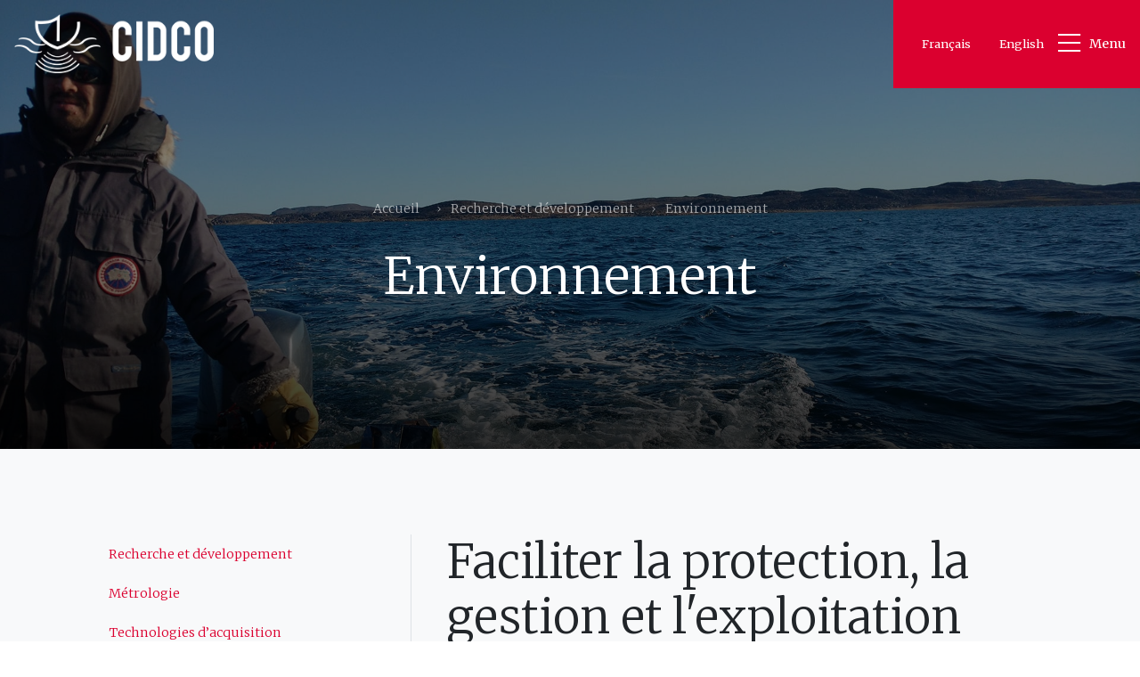

--- FILE ---
content_type: text/html; charset=UTF-8
request_url: https://www.cidco.ca/index.php/recherche-et-developpement/environnement
body_size: 8324
content:
<!DOCTYPE html>
<html lang="fr" dir="ltr" prefix="content: http://purl.org/rss/1.0/modules/content/  dc: http://purl.org/dc/terms/  foaf: http://xmlns.com/foaf/0.1/  og: http://ogp.me/ns#  rdfs: http://www.w3.org/2000/01/rdf-schema#  schema: http://schema.org/  sioc: http://rdfs.org/sioc/ns#  sioct: http://rdfs.org/sioc/types#  skos: http://www.w3.org/2004/02/skos/core#  xsd: http://www.w3.org/2001/XMLSchema# ">
    <head>
        <meta charset="utf-8" />
<script async src="https://www.googletagmanager.com/gtag/js?id=G-GSMXS52V0K"></script>
<script>window.dataLayer = window.dataLayer || [];function gtag(){dataLayer.push(arguments)};gtag("js", new Date());gtag("set", "developer_id.dMDhkMT", true);window.dataLayer = window.dataLayer || [];
function gtag(){dataLayer.push(arguments);}
gtag('js', new Date());gtag("config", "G-GSMXS52V0K", {"groups":"default","page_placeholder":"PLACEHOLDER_page_location"});</script>
<meta name="description" content="Le CIDCO cherche à développer de nouvelles méthodes d’acquisition et d’analyse pour aider à la gestion environnementale. Ces résultats d&#039;analyse facilitent la protection, la gestion et l&#039;exploitation durable des ressources maritime." />
<meta name="icbm" content="48.4490735,-68.5352567" />
<meta name="geo.placename" content="Rimouski" />
<meta name="geo.position" content="48.4490735,-68.5352567" />
<meta name="geo.region" content="CA-QC" />
<meta name="robots" content="index, follow" />
<link rel="canonical" href="https://www.cidco.ca/index.php/recherche-et-developpement/environnement" />
<meta property="og:site_name" content="CIDCO" />
<meta property="og:type" content="place" />
<meta property="og:url" content="https://www.cidco.ca/index.php/recherche-et-developpement/environnement" />
<meta property="og:title" content="Environnement" />
<meta property="og:description" content="Le CIDCO cherche à développer de nouvelles méthodes d’acquisition et d’analyse pour aider à la gestion environnementale. Ces résultats d&#039;analyse facilitent la protection, la gestion et l&#039;exploitation durable des ressources maritime." />
<meta property="og:image" content="https://www.cidco.ca/og.jpg" />
<meta property="og:image:type" content="image/jpeg" />
<meta property="og:image:width" content="1200" />
<meta property="og:image:height" content="630" />
<meta property="og:image:alt" content="CIDCO" />
<meta property="place:location:longitude" content="-68.5352567" />
<meta property="place:location:latitude" content="48.4490735" />
<meta property="og:street_address" content="115 Rue Saint Germain O local 1" />
<meta property="og:locality" content="Rimouski" />
<meta property="og:region" content="Québec" />
<meta property="og:postal_code" content="G5L 4B6" />
<meta property="og:country_name" content="Canada" />
<meta property="og:email" content="info@cidco.ca" />
<meta property="og:phone_number" content="418 725-1732" />
<meta property="og:locale" content="fr_CA" />
<meta property="og:locale:alternate" content="en_CA" />
<meta name="Generator" content="Drupal 9 (https://www.drupal.org)" />
<meta name="MobileOptimized" content="width" />
<meta name="HandheldFriendly" content="true" />
<meta name="viewport" content="width=device-width, initial-scale=1, shrink-to-fit=no" />
<meta http-equiv="x-ua-compatible" content="ie=edge" />
<link rel="icon" href="/sites/default/files/favicon.png" type="image/png" />
<link rel="alternate" hreflang="fr" href="https://www.cidco.ca/index.php/recherche-et-developpement/environnement" />
<link rel="alternate" hreflang="en" href="https://www.cidco.ca/index.php/en/research-center/environnement" />

        <title>Environnement | CIDCO</title>
        <link rel="stylesheet" media="all" href="/sites/default/files/css/css_ODAOpMeD9XRiMlntRG6qfTsWJJ5q9FlbkTNM35mOlss.css" />
<link rel="stylesheet" media="all" href="/sites/default/files/css/css_zi2fJW-fTZejChP5_yWj0djgF1ngBKHVxkonFDnwxvs.css" />
<link rel="stylesheet" media="all" href="//stackpath.bootstrapcdn.com/bootstrap/4.1.1/css/bootstrap.min.css" />
<link rel="stylesheet" media="all" href="/sites/default/files/css/css_xX5ImcUcEaVwIs0E8_M3ps5gksSQU1q4HbR4hkTRM-k.css" />
<link rel="stylesheet" media="print" href="/sites/default/files/css/css_Y4H_4BqmgyCtG7E7YdseTs2qvy9C34c51kBamDdgark.css" />

        
        <link href="https://fonts.googleapis.com/css?family=Merriweather:300,400,700" rel="stylesheet">
        <link href="https://fonts.googleapis.com/css?family=Nunito" rel="stylesheet">
        <link href="https://unpkg.com/aos@2.3.1/dist/aos.css" rel="stylesheet">
    </head>
    <body class="layout-one-sidebar layout-sidebar-first page-node-220 path-node node--type-page-de-texte">
        <a href="#main-content" class="visually-hidden focusable skip-link">
            Aller au contenu principal
        </a>
        
          <div class="dialog-off-canvas-main-canvas" data-off-canvas-main-canvas>
    <div id="page-wrapper">
    <div id="page">

        <header id="header" class="header" role="banner" aria-label="Entête du site">
            <nav class="navbar navbar-expand-lg p-0 fixed-top">
            <div class="d-flex align-items-center align-self-stretch justify-content-between w-100">
                <a href="/" title="CIDCO" class="d-block p-3 logo"><img src="/themes/cidco/css/img/logo_cidco.png" alt="CIDCO" /></a>
                <div class="menu bg-primary p-3">
                                              <section class="region region-secondary-menu">
    <div class="language-switcher-language-url block block-language block-language-blocklanguage-interface" id="block-languageswitcher" role="navigation">
  
    
      <div class="content">
      

  <nav region="secondary_menu" class="nav links-inline"><span hreflang="fr" data-drupal-link-system-path="node/220" class="fr nav-link is-active"><a href="/index.php/recherche-et-developpement/environnement" class="language-link is-active" hreflang="fr" data-drupal-link-system-path="node/220">Français</a></span><span hreflang="en" data-drupal-link-system-path="node/220" class="en nav-link"><a href="/index.php/en/research-center/environnement" class="language-link" hreflang="en" data-drupal-link-system-path="node/220">English</a></span></nav>

    </div>
  </div>

  </section>

                                        <button  class="btn btn-transparent btn-menu" data-toggle="modal" data-target="#modalMenu">
                        <i class="fal fa-bars fa-2x"></i> Menu
                    </button>
                </div>
            </div>
        </nav>
    </header>
        <div id="main-wrapper" class="layout-main-wrapper clearfix">
                            <div id="main" class="container-fluid bg-light">
                    
                    <div class="row row-offcanvas row-offcanvas-left clearfix">
                        <main class="main-content col p-0" id="content" role="main">
                            <section class="section">
                                <a id="main-content" tabindex="-1"></a>
                                  <div data-drupal-messages-fallback class="hidden"></div>


<article data-history-node-id="220" role="article" about="/index.php/recherche-et-developpement/environnement" class="node node--type-page-de-texte node--view-mode-full clearfix">
    <header class="entete-basic-page paroller" data-paroller-factor="0.6" data-paroller-factor-xs="0.6" style="background-image:url(/sites/default/files/2019-11/IMG_20170923_092809525-min_4.jpg)">
        <div class="degrade h-100">
            <div class="d-flex align-items-center justify-content-center pb-5"> 
                <div class="container-fluid">
                    <div class="row">
                        <div class="col-12">
                            <div class="text-center">
                                <div class="block block-system block-system-breadcrumb-block">
  
    
      <div class="content">
      

  <nav role="navigation" aria-label="breadcrumb">
    <ol class="breadcrumb">
                  <li class="breadcrumb-item">
          <a href="/index.php/">Accueil</a>
        </li>
                        <li class="breadcrumb-item">
          <a href="/index.php/recherche-et-developpement">Recherche et développement</a>
        </li>
                        <li class="breadcrumb-item active">
          Environnement
        </li>
              </ol>
  </nav>

    </div>
  </div>

                                <h1><span class="field field--name-title field--type-string field--label-hidden">Environnement</span>
</h1>
                                                                <div class="text-center mt-4">
                                    <div class="addthis_inline_share_toolbox"></div>
                                </div>
                                                            </div>
                        </div>
                    </div>
                </div>
            </div>
        </div>
    </header>
    <div class="node__content clearfix">
        <div class="mt-5 mb-5">

              

                            <div class="container-fluid">
                    <div class="row pt-5">
                        <div class="col-12 col-xl-10 col-xxl-8 offset-xxl-2 offset-xl-1 ">
                            <div class="row">
                                                                    <div class="menu-sidebar col-12 col-md-5 col-lg-4 border-right mb-4 pb-4">
                                        <nav role="navigation" aria-labelledby="block-navigationprincipale-3-menu" id="block-navigationprincipale-3" class="block block-menu navigation menu--main">
            
  <h2 class="visually-hidden" id="block-navigationprincipale-3-menu">Navigation principale</h2>
  

        
                            <ul region="unassigned" class="clearfix nav navbar-nav">
                                                                                        <li class="nav-item"
                                                                        >

                        
                                                    <div class="link-container">
                                <a href="/index.php/recherche-et-developpement" class="nav-link" data-drupal-link-system-path="node/217">Recherche et développement</a>
                            </div>
                        
                    </li>
                                                                            <li class="nav-item"
                                                                        >

                        
                                                    <div class="link-container">
                                <a href="/index.php/recherche-et-developpement/metrologie" class="nav-link" data-drupal-link-system-path="node/218">Métrologie</a>
                            </div>
                        
                    </li>
                                                                            <li class="nav-item"
                                                                        >

                        
                                                    <div class="link-container">
                                <a href="/index.php/recherche-et-developpement/technologies-dacquisition" class="nav-link" data-drupal-link-system-path="node/219">Technologies d’acquisition</a>
                            </div>
                        
                    </li>
                                                                            <li class="nav-item active"
                                                                        >

                        
                                                    <div class="link-container">
                                <a href="/index.php/recherche-et-developpement/environnement" class="nav-link active is-active" data-drupal-link-system-path="node/220">Environnement</a>
                            </div>
                        
                    </li>
                                                                            <li class="nav-item"
                                                                        >

                        
                                                    <div class="link-container">
                                <a href="/index.php/recherche-et-developpement/inspection-subaquatique" class="nav-link" data-drupal-link-system-path="node/221">Inspection subaquatique</a>
                            </div>
                        
                    </li>
                                                                            <li class="nav-item"
                                                                        >

                        
                                                    <div class="link-container">
                                <a href="/index.php/service-conseil/technologies-mass" class="nav-link" data-drupal-link-system-path="node/325">Projet : cartographie en temps réel</a>
                            </div>
                        
                    </li>
                                                                            <li class="nav-item menu-item--collapsed"
                                                                        >

                        
                                                    <div class="link-container">
                                <a href="/index.php/service-conseil/inspection-dinfrastructures-subaquatiques" class="nav-link" data-drupal-link-system-path="node/269">Projet : Inspection d’infrastructures subaquatiques</a>
                            </div>
                        
                    </li>
                                                                            <li class="nav-item menu-item--collapsed"
                                                                        >

                        
                                                    <div class="link-container">
                                <a href="/index.php/recherche-et-developpement/developpement-logiciel" class="nav-link" data-drupal-link-system-path="node/222">Développement logiciel</a>
                            </div>
                        
                    </li>
                            </ul>
            


  </nav>

                                    </div>
                                 
                                <div class="col contenu-texte">
                                    <div class="text-left pl-lg-4">
                                        
            <div class="clearfix text-formatted field field--name-field-texte-de-la-page-gauche- field--type-text-long field--label-hidden field__item"><h2>Faciliter la protection, la gestion et l'exploitation durable des ressources maritime</h2>

<p>Le CIDCO cherche à développer de nouvelles méthodes d’acquisition et d’analyse pour aider à la gestion environnementale. Ces résultats d'analyse facilitent la protection, la gestion et l'exploitation durable des ressources maritimes. Les axes de recherche incluent:</p>

<ul><li>Récifs artificiels</li>
	<li>Aquaculture</li>
	<li>Caractérisation d’habitat benthique</li>
	<li>Érosion côtière</li>
</ul><h3><br />
Quelques exemples de projets liés :</h3>
</div>
      
                                    </div>

                                    
                                </div>
                            </div>
                        </div>
                    </div>
                </div>
              

                            <div class="container-fluid mt-5">
                    <div class="row">
                        <div class="col-12 col-lg-10 offset-lg-1 col-xl-10 offset-xl-1 text-center">
                                                                                            
                                                                                                                                                                                                                                                                    
                                    <div class="background-projet paroller mb-2"  style="background-image:url(/sites/default/files/styles/1920x1080/public/2019-07/20180809_112918.jpg?itok=ghTjOMMs);" data-paroller-factor="0.6" data-paroller-factor-xs="0.6">
                                        <div class="row m-0 pt-md-5 pb-md-5">
                                            <div class="col-12 ml-lg-5 col-md-8 offset-md-0 col-xl-5 col-xxl-4 bg-white text-left p-3 p-md-5 mt-md-5 mb-md-5">
                                                <span class="p-1 bg-primary text-light font-weight-normal">Projet</span>
                                                <div class="mt-3"> <h2>Projet pêche fantôme</h2>

<p>Chaque année, des casiers sont perdus en mer accidentellement avec leurs bouées et cordages par les pêcheurs. En 2015, 85 % des décès de baleines noires de l’Atlantique Nord tout au long de la côte Est américaine ont été attribués aux engins de pêche. Ce projet vise à trouver une solution efficace de détection d’engins de pêches abandonnés. L’objectif est d’arriver avec un outil d’acquisition performant couplé à un algorithme de détection automatique qui permettra d’effectuer des campagnes de ramassage sur de larges zones.</p>
</div>
                                            </div>
                                        </div>
                                    </div>
                                                                    
                                                                                                                                                
                                    <div class="background-projet paroller mb-2"  style="background-image:url(/sites/default/files/styles/1920x1080/public/2019-05/img6.jpg?itok=_KA2tXGH);" data-paroller-factor="0.6" data-paroller-factor-xs="0.6">
                                        <div class="row m-0 pt-md-5 pb-md-5">
                                            <div class="col-12 ml-lg-5 col-md-8 offset-md-0 col-xl-5 col-xxl-4 bg-white text-left p-3 p-md-5 mt-md-5 mb-md-5">
                                                <span class="p-1 bg-primary text-light font-weight-normal">Projet</span>
                                                <div class="mt-3"> <h2>Caractérisation de fonds marins à partir des données LiDAR bathymétrique et multispectrales</h2>

<p>Ce projet vise à développer une méthodologie pour caractériser les habitats côtiers immergés à large échelle à partir de données d’opportunités, c’est à dire des données déjà existantes initialement acquises à d’autres usages. C’est pourquoi ce projet met l’emphase sur l’exploitation optimale des données et sur une classification intelligente qui se perfectionnera par&nbsp;l'accumulation de données d’opportunités supplémentaires.</p>
</div>
                                            </div>
                                        </div>
                                    </div>
                                                                    
                                                                                                                                                                                                                                                                    
                                    <div class="background-projet paroller mb-2"  style="background-image:url(/sites/default/files/styles/1920x1080/public/2019-05/DSC04007.JPG?itok=8AgEkfaC);" data-paroller-factor="0.6" data-paroller-factor-xs="0.6">
                                        <div class="row m-0 pt-md-5 pb-md-5">
                                            <div class="col-12 ml-lg-5 col-md-8 offset-md-0 col-xl-5 col-xxl-4 bg-white text-left p-3 p-md-5 mt-md-5 mb-md-5">
                                                <span class="p-1 bg-primary text-light font-weight-normal">Projet</span>
                                                <div class="mt-3"> <h2>Crowd-sourcing bathymetry in northern Canada</h2>

<p>L’objectif de ce projet pilote est de valoriser des données acquises par les communautés locales avec une plateforme pré-qualifiée (HydroBall), de gérer les données et finalement de pouvoir les diffuser. Ce projet s’est fait en collaboration avec Pêches et Océans Canada et les membres du réseau COMREN.</p>
</div>
                                            </div>
                                        </div>
                                    </div>
                                                                                                 

                        </div>
                    </div>
                </div>
            </div>
          


        
    </div>
</article>



                                                                
                                
                                
                                                            </section>
                        </main>
                    </div>
                </div>
                    </div>

        <footer class="site-footer bg-dark mt-0">
            <div class="container">
            <div class="row">
                <div class="col-12 col-md-12 col-xl-5 text-center text-xl-left">
                      <section class="region region-footer-first">
    <div id="block-cidco" class="block block-block-content block-block-contentba1587b8-fe42-4182-8e63-d72cdd9708b0">
  
    
      <div class="content">
      
            <div class="clearfix text-formatted field field--name-body field--type-text-with-summary field--label-hidden field__item"><h3 class="h4">CONTACT</h3>
</div>
      
    </div>
  </div>

  </section>

                    <div class="row">
                        <div class="col-12 col-xl-6">
                              <section class="region region-footer-second">
    <div id="block-adresse" class="block block-block-content block-block-content28c64e03-0630-4c2e-9cc2-097f6f43d2e7">
  
    
      <div class="content">
      
            <div class="clearfix text-formatted field field--name-body field--type-text-with-summary field--label-hidden field__item"><h4 class="h5">Notre bureau</h4>

<p>1-115 Rue Saint Germain O<br />
Rimouski (Québec)<br />
G5L 4B6</p>
</div>
      
    </div>
  </div>

  </section>

                        </div>
                        <div class="col-12 col-xl-6">
                              <section class="region region-footer-third">
    <div id="block-pournousjoindre" class="block block-block-content block-block-content61db1c91-eeaa-436f-87e0-8e176fa1da38">
  
    
      <div class="content">
      
            <div class="clearfix text-formatted field field--name-body field--type-text-with-summary field--label-hidden field__item"><h4 class="h5">Pour nous joindre</h4>

<p>Téléphone: <a href="tel:+14187251732">418 725-1732</a><br />
Courriel: <a href="mailto:info@cidco.ca">info@cidco.ca</a></p>

<p>Lundi au vendredi<br />
de 8:30 à 16:30</p>
</div>
      
    </div>
  </div>

  </section>

                        </div>
                    </div>
                </div>
                <div class="col-12 col-md-12 col-xl-7">
                      <section class="region region-footer-fourth">
    <nav role="navigation" aria-labelledby="block-navigationprincipale-2-menu" id="block-navigationprincipale-2" class="block block-menu navigation menu--main">
            
  <h2 class="visually-hidden" id="block-navigationprincipale-2-menu">Navigation principale</h2>
  

        
                            <ul region="footer_fourth" class="clearfix nav navbar-nav">
                                                                                        <li class="nav-item menu-item--collapsed"
                                                                        >

                        
                                                    <div class="link-container">
                                <a href="/index.php/" class="nav-link" data-drupal-link-system-path="&lt;front&gt;">Accueil</a>
                            </div>
                        
                    </li>
                                                                            <li class="nav-item menu-item--collapsed"
                                                                        >

                        
                                                    <div class="link-container">
                                <a href="/index.php/propos/le-cidco" class="nav-link" data-drupal-link-system-path="node/165">À propos</a>
                            </div>
                        
                    </li>
                                                                            <li class="nav-item menu-item--collapsed active"
                                                                        >

                        
                                                    <div class="link-container">
                                <a href="/index.php/recherche-et-developpement" class="nav-link active" data-drupal-link-system-path="node/217">Recherche et développement</a>
                            </div>
                        
                    </li>
                                                                            <li class="nav-item menu-item--collapsed"
                                                                        >

                        
                                                    <div class="link-container">
                                <a href="/index.php/formation" title="formation" class="nav-link" data-drupal-link-system-path="node/229">Formation</a>
                            </div>
                        
                    </li>
                                                                            <li class="nav-item menu-item--collapsed"
                                                                        >

                        
                                                    <div class="link-container">
                                <a href="/index.php/equipements" class="nav-link" data-drupal-link-system-path="node/223">Équipements</a>
                            </div>
                        
                    </li>
                                                                            <li class="nav-item menu-item--collapsed nosubmenu2"
                                                                        >

                        
                                                    <div class="link-container">
                                <a href="/index.php/carrieres" class="nav-link" data-drupal-link-system-path="node/178">Carrières</a>
                            </div>
                        
                    </li>
                                                                            <li class="nav-item menu-item--collapsed nosubmenu2"
                                                                        >

                        
                                                    <div class="link-container">
                                <a href="/index.php/partenaires" class="nav-link" data-drupal-link-system-path="node/179">Partenaires</a>
                            </div>
                        
                    </li>
                                                                            <li class="nav-item"
                                                                        >

                        
                                                    <div class="link-container">
                                <a href="/index.php/service" class="nav-link" data-drupal-link-system-path="node/216">Service-Conseil</a>
                            </div>
                        
                    </li>
                                                                            <li class="nav-item"
                                                                        >

                        
                                                    <div class="link-container">
                                <a href="/index.php/nous-joindre" class="nav-link" data-drupal-link-system-path="node/177">Nous joindre</a>
                            </div>
                        
                    </li>
                            </ul>
            


  </nav>

  </section>

                    <div class="mt-4">
                        
                    </div>
                    <div class="mt-4 text-right">
                          <section class="region region-footer-six">
    <div id="block-reseauxsociaux" class="block block-block-content block-block-contentf315f0e9-cd97-4729-9d83-57435a4800c5">
  
    
      <div class="content">
      
            <div class="clearfix text-formatted field field--name-body field--type-text-with-summary field--label-hidden field__item"><p><a href="https://www.facebook.com/CIDCOcean/" target="_blank"><i class="fab fa-facebook-f"> </i></a> <a href="https://twitter.com/CIDCOcean" target="_blank"><i class="fab fa-twitter"> </i></a> <a href="https://www.youtube.com/channel/UC40j77b4vDuazjBoQ-0GokQ" target="_blank"><i class="fab fa-youtube"> </i></a> <a href="http://www.linkedin.com/company/1673455/" target="_blank"><i class="fab fa-linkedin-in"> </i></a></p>
</div>
      
    </div>
  </div>

  </section>

                    </div>
                </div>
                <div class="col-12 mt-4">
                      <section class="region region-footer-seven">
    <div id="block-cidco-copyright" class="block block-block-content block-block-content4f113fd2-16be-4600-bab6-d5abff6f81f6">
  
    
      <div class="content">
      
            <div class="clearfix text-formatted field field--name-body field--type-text-with-summary field--label-hidden field__item"><p>© CIDCO 2019 / 2020, Tous droits réservés - Réalisation par le <a href="https://groupesygif.ca/" target="_blank">Groupe SYGIF inc.</a></p>
</div>
      
    </div>
  </div>

  </section>

                </div>
            </div>
        </div>
    </footer>
    </div>
</div>
<div class="modal fade modalMenu" id="modalMenu" tabindex="-1" role="dialog" aria-labelledby="exampleModalLongTitle" aria-hidden="true">
    <div class="modal-dialog w-100" role="document">
        <div class="modal-content">
            <div class="modal-body p-0">
                <div class="container-fluid">
                    <div class="row">
                        <div class="col-12 pt-5 pb-5 pt-lg-1 pb-lg-1">
                            <div class="d-flex h-100 align-items-center justify-content-center text-center menu-flex">
                                <div class="w-100">
                                    <div class="overflow-hidden menu-close">
                                        <button type="button" class="close" data-dismiss="modal" aria-label="Close">
                                            <i class="fal fa-times"></i>
                                        </button>
                                    </div>
                                                                              <nav role="navigation" aria-labelledby="block-navigationprincipale-menu" id="block-navigationprincipale" class="block block-menu navigation menu--main">
            
  <h2 class="visually-hidden" id="block-navigationprincipale-menu">Navigation principale</h2>
  

        
                            <ul region="primary_menu" class="clearfix nav navbar-nav">
                                                                                        <li class="nav-item menu-item--expanded"
                                                                        >

                        
                                                    <div class="link-container">
                                <a href="/index.php/" class="nav-link" data-drupal-link-system-path="&lt;front&gt;">Accueil</a>
                            </div>
                                                            <ul class="dropdown-menu">
                                                                                            <li class="dropdown-item"
                                                                        >

                        
                                                    <div class="link-container">
                                <a href="/index.php/accueil/nouvelles" data-drupal-link-system-path="node/202">Nouvelles</a>
                            </div>
                        
                    </li>
                                                                            <li class="dropdown-item"
                                                                        >

                        
                                                    <div class="link-container">
                                <a href="/index.php/accueil/offres-demploi" data-drupal-link-system-path="node/353">Offres d&#039;emploi</a>
                            </div>
                        
                    </li>
                            </ul>
            
                        
                    </li>
                                                                            <li class="nav-item menu-item--expanded"
                                                                        >

                        
                                                    <div class="link-container">
                                <a href="/index.php/propos/le-cidco" class="nav-link" data-drupal-link-system-path="node/165">À propos</a>
                            </div>
                                                            <ul class="dropdown-menu">
                                                                                            <li class="dropdown-item"
                                                                        >

                        
                                                    <div class="link-container">
                                <a href="/index.php/propos/le-cidco" data-drupal-link-system-path="node/165">Le CIDCO</a>
                            </div>
                        
                    </li>
                                                                            <li class="dropdown-item menu-item--collapsed"
                                                                        >

                        
                                                    <div class="link-container">
                                <a href="/index.php/propos/conseil-dadministration" data-drupal-link-system-path="node/201">Conseil d’administration</a>
                            </div>
                        
                    </li>
                                                                            <li class="dropdown-item menu-item--collapsed"
                                                                        >

                        
                                                    <div class="link-container">
                                <a href="/index.php/propos/notre-equipe" data-drupal-link-system-path="node/192">Notre équipe</a>
                            </div>
                        
                    </li>
                                                                            <li class="dropdown-item"
                                                                        >

                        
                                                    <div class="link-container">
                                <a href="/index.php/propos/logo" data-drupal-link-system-path="node/175">Logo</a>
                            </div>
                        
                    </li>
                                                                            <li class="dropdown-item"
                                                                        >

                        
                                                    <div class="link-container">
                                <a href="/index.php/propos/rapports-annuels" data-drupal-link-system-path="node/176">Rapports annuels</a>
                            </div>
                        
                    </li>
                                                                            <li class="dropdown-item menu-item--collapsed"
                                                                        >

                        
                                                    <div class="link-container">
                                <a href="/index.php/propos/colloques-cidco" data-drupal-link-system-path="node/283">Colloques</a>
                            </div>
                        
                    </li>
                                                                            <li class="dropdown-item"
                                                                        >

                        
                                                    <div class="link-container">
                                <a href="/index.php/propos/publications" data-drupal-link-system-path="node/341">Publications</a>
                            </div>
                        
                    </li>
                            </ul>
            
                        
                    </li>
                                                                            <li class="nav-item menu-item--expanded active"
                                                                        >

                        
                                                    <div class="link-container">
                                <a href="/index.php/recherche-et-developpement" class="nav-link active" data-drupal-link-system-path="node/217">Recherche et développement</a>
                            </div>
                                                            <ul class="dropdown-menu">
                                                                                            <li class="dropdown-item"
                                                                        >

                        
                                                    <div class="link-container">
                                <a href="/index.php/recherche-et-developpement" data-drupal-link-system-path="node/217">Recherche et développement</a>
                            </div>
                        
                    </li>
                                                                            <li class="dropdown-item"
                                                                        >

                        
                                                    <div class="link-container">
                                <a href="/index.php/recherche-et-developpement/metrologie" data-drupal-link-system-path="node/218">Métrologie</a>
                            </div>
                        
                    </li>
                                                                            <li class="dropdown-item"
                                                                        >

                        
                                                    <div class="link-container">
                                <a href="/index.php/recherche-et-developpement/technologies-dacquisition" data-drupal-link-system-path="node/219">Technologies d’acquisition</a>
                            </div>
                        
                    </li>
                                                                            <li class="dropdown-item active"
                                                                        >

                        
                                                    <div class="link-container">
                                <a href="/index.php/recherche-et-developpement/environnement" class="active is-active" data-drupal-link-system-path="node/220">Environnement</a>
                            </div>
                        
                    </li>
                                                                            <li class="dropdown-item"
                                                                        >

                        
                                                    <div class="link-container">
                                <a href="/index.php/recherche-et-developpement/inspection-subaquatique" data-drupal-link-system-path="node/221">Inspection subaquatique</a>
                            </div>
                        
                    </li>
                                                                            <li class="dropdown-item"
                                                                        >

                        
                                                    <div class="link-container">
                                <a href="/index.php/service-conseil/technologies-mass" data-drupal-link-system-path="node/325">Projet : cartographie en temps réel</a>
                            </div>
                        
                    </li>
                                                                            <li class="dropdown-item menu-item--collapsed"
                                                                        >

                        
                                                    <div class="link-container">
                                <a href="/index.php/service-conseil/inspection-dinfrastructures-subaquatiques" data-drupal-link-system-path="node/269">Projet : Inspection d’infrastructures subaquatiques</a>
                            </div>
                        
                    </li>
                                                                            <li class="dropdown-item menu-item--collapsed"
                                                                        >

                        
                                                    <div class="link-container">
                                <a href="/index.php/recherche-et-developpement/developpement-logiciel" data-drupal-link-system-path="node/222">Développement logiciel</a>
                            </div>
                        
                    </li>
                            </ul>
            
                        
                    </li>
                                                                            <li class="nav-item menu-item--expanded"
                                                                        >

                        
                                                    <div class="link-container">
                                <a href="/index.php/formation" title="formation" class="nav-link" data-drupal-link-system-path="node/229">Formation</a>
                            </div>
                                                            <ul class="dropdown-menu">
                                                                                            <li class="dropdown-item"
                                                                        >

                        
                                                    <div class="link-container">
                                <a href="/index.php/formation" data-drupal-link-system-path="node/229">Formation spécialisée</a>
                            </div>
                        
                    </li>
                                                                            <li class="dropdown-item menu-item--collapsed"
                                                                        >

                        
                                                    <div class="link-container">
                                <a href="/index.php/formation/formation-en-hydrographie-categorie-b" title="cours en hydrogaphie" data-drupal-link-system-path="node/312">Formation Catégorie B</a>
                            </div>
                        
                    </li>
                            </ul>
            
                        
                    </li>
                                                                            <li class="nav-item menu-item--expanded"
                                                                        >

                        
                                                    <div class="link-container">
                                <a href="/index.php/equipements" class="nav-link" data-drupal-link-system-path="node/223">Équipements</a>
                            </div>
                                                            <ul class="dropdown-menu">
                                                                                            <li class="dropdown-item"
                                                                        >

                        
                                                    <div class="link-container">
                                <a href="/index.php/vedette-hydrographique-f-j-saucier" data-drupal-link-system-path="node/227">F.-J. Saucier</a>
                            </div>
                        
                    </li>
                                                                            <li class="dropdown-item"
                                                                        >

                        
                                                    <div class="link-container">
                                <a href="/index.php/equipements/iver3" data-drupal-link-system-path="node/346">IVER3</a>
                            </div>
                        
                    </li>
                                                                            <li class="dropdown-item"
                                                                        >

                        
                                                    <div class="link-container">
                                <a href="/index.php/equipements/hydromap" data-drupal-link-system-path="node/345">HYDROMAP</a>
                            </div>
                        
                    </li>
                                                                            <li class="dropdown-item"
                                                                        >

                        
                                                    <div class="link-container">
                                <a href="/index.php/recherche-et-developpement/hydroblock" data-drupal-link-system-path="node/358">HydroBlock®</a>
                            </div>
                        
                    </li>
                                                                            <li class="dropdown-item"
                                                                        >

                        
                                                    <div class="link-container">
                                <a href="/index.php/recherche-et-developpement/hydroball" data-drupal-link-system-path="node/224">HydroBall®</a>
                            </div>
                        
                    </li>
                            </ul>
            
                        
                    </li>
                                                                            <li class="nav-item menu-item--expanded nosubmenu2"
                                                                        >

                        
                                                    <div class="link-container">
                                <a href="/index.php/carrieres" class="nav-link" data-drupal-link-system-path="node/178">Carrières</a>
                            </div>
                        
                    </li>
                                                                            <li class="nav-item menu-item--expanded nosubmenu2"
                                                                        >

                        
                                                    <div class="link-container">
                                <a href="/index.php/partenaires" class="nav-link" data-drupal-link-system-path="node/179">Partenaires</a>
                            </div>
                        
                    </li>
                                                                            <li class="nav-item"
                                                                        >

                        
                                                    <div class="link-container">
                                <a href="/index.php/service" class="nav-link" data-drupal-link-system-path="node/216">Service-Conseil</a>
                            </div>
                        
                    </li>
                                                                            <li class="nav-item"
                                                                        >

                        
                                                    <div class="link-container">
                                <a href="/index.php/nous-joindre" class="nav-link" data-drupal-link-system-path="node/177">Nous joindre</a>
                            </div>
                        
                    </li>
                            </ul>
            


  </nav>


                                                                        <hr />
                                    <div class="d-flex justify-content-start menu-sociaux">
                                        
            <div class="clearfix text-formatted field field--name-body field--type-text-with-summary field--label-hidden field__item"><p><a href="https://www.facebook.com/CIDCOcean/" target="_blank"><i class="fab fa-facebook-f"> </i></a> <a href="https://twitter.com/CIDCOcean" target="_blank"><i class="fab fa-twitter"> </i></a> <a href="https://www.youtube.com/channel/UC40j77b4vDuazjBoQ-0GokQ" target="_blank"><i class="fab fa-youtube"> </i></a> <a href="http://www.linkedin.com/company/1673455/" target="_blank"><i class="fab fa-linkedin-in"> </i></a></p>
</div>
      
                                    </div>
                                </div>
                            </div>
                        </div>
                    </div>
                </div>
            </div>
        </div>
    </div>
</div>
  </div>

        
        <script type="text/javascript" src="//s7.addthis.com/js/300/addthis_widget.js#pubid=ra-5cd2d4b28bce88ca"></script>
        <script src="https://unpkg.com/aos@2.3.1/dist/aos.js"></script>
        <script type="application/json" data-drupal-selector="drupal-settings-json">{"path":{"baseUrl":"\/index.php\/","scriptPath":null,"pathPrefix":"","currentPath":"node\/220","currentPathIsAdmin":false,"isFront":false,"currentLanguage":"fr"},"pluralDelimiter":"\u0003","suppressDeprecationErrors":true,"ajaxPageState":{"libraries":"ajax_loader\/ajax_loader.throbber,bootstrap_barrio\/breadcrumb,bootstrap_barrio\/global-styling,bootstrap_barrio\/links,bootstrap_barrio\/node,cidco\/bootstrap_cdn,cidco\/global-styling,ckeditor_accordion\/accordion_style,google_analytics\/google_analytics,paragraphs\/drupal.paragraphs.unpublished,system\/base","theme":"cidco","theme_token":null},"ajaxTrustedUrl":[],"ajaxLoader":{"markup":"\u003Cdiv class=\u0022ajax-throbber sk-circle\u0022\u003E\n              \u003Cdiv class=\u0022sk-circle-dot\u0022\u003E\u003C\/div\u003E\n              \u003Cdiv class=\u0022sk-circle-dot\u0022\u003E\u003C\/div\u003E\n              \u003Cdiv class=\u0022sk-circle-dot\u0022\u003E\u003C\/div\u003E\n              \u003Cdiv class=\u0022sk-circle-dot\u0022\u003E\u003C\/div\u003E\n              \u003Cdiv class=\u0022sk-circle-dot\u0022\u003E\u003C\/div\u003E\n              \u003Cdiv class=\u0022sk-circle-dot\u0022\u003E\u003C\/div\u003E\n              \u003Cdiv class=\u0022sk-circle-dot\u0022\u003E\u003C\/div\u003E\n              \u003Cdiv class=\u0022sk-circle-dot\u0022\u003E\u003C\/div\u003E\n              \u003Cdiv class=\u0022sk-circle-dot\u0022\u003E\u003C\/div\u003E\n              \u003Cdiv class=\u0022sk-circle-dot\u0022\u003E\u003C\/div\u003E\n              \u003Cdiv class=\u0022sk-circle-dot\u0022\u003E\u003C\/div\u003E\n              \u003Cdiv class=\u0022sk-circle-dot\u0022\u003E\u003C\/div\u003E\n            \u003C\/div\u003E","hideAjaxMessage":false,"alwaysFullscreen":false,"throbberPosition":"body"},"google_analytics":{"account":"G-GSMXS52V0K","trackOutbound":true,"trackMailto":true,"trackTel":true,"trackDownload":true,"trackDownloadExtensions":"7z|aac|arc|arj|asf|asx|avi|bin|csv|doc(x|m)?|dot(x|m)?|exe|flv|gif|gz|gzip|hqx|jar|jpe?g|js|mp(2|3|4|e?g)|mov(ie)?|msi|msp|pdf|phps|png|ppt(x|m)?|pot(x|m)?|pps(x|m)?|ppam|sld(x|m)?|thmx|qtm?|ra(m|r)?|sea|sit|tar|tgz|torrent|txt|wav|wma|wmv|wpd|xls(x|m|b)?|xlt(x|m)|xlam|xml|z|zip","trackDomainMode":1},"ckeditorAccordion":{"accordionStyle":{"collapseAll":0,"keepRowsOpen":0}},"user":{"uid":0,"permissionsHash":"41b839c357d213c87bafd4e6a33ac3b97ef9e2a11c8b83884aca5345f37a6348"}}</script>
<script src="/sites/default/files/js/js_tvxygsIBaqfRd49CLAbxj-zQfBmjIwW40fi94VqLhHA.js"></script>
<script src="//cdnjs.cloudflare.com/ajax/libs/popper.js/1.14.3/umd/popper.min.js"></script>
<script src="//stackpath.bootstrapcdn.com/bootstrap/4.1.1/js/bootstrap.min.js"></script>
<script src="/sites/default/files/js/js_62E55Nw1MWeER__7yrtz6Nqga2NYwGkoEIrIpxnKuRg.js"></script>

        <script type="application/ld+json">
            {
            "@context": "http://schema.org/",
            "@type": "LocalBusiness",
            "address": {
                "@type": "PostalAddress",
                "addressLocality": "Rimouski",
                "addressRegion": "QC",
                "streetAddress": "115 Rue Saint Germain O local 1",
                "postalCode": "G5L 4B6",
                "addressCountry": "Canada"
            },
            "name": "CIDCO",
            "url": "https://www.cidco.ca",
            "telephone": "1-418-725-1732",
            "email": "info@cidco.ca",
            "image": "https://www.cidco.ca/og.jpg",
            "openingHours": [
                "Mo,Tu,We,Th,Fr 8:30-16:30"
            ],
            "description": "Le Centre Interdisciplinaire de Développement en Cartographie des Océans (CIDCO) est un organisme de R&D en géomatique marine.",
            "sameAs" : [
                "https://www.facebook.com/CIDCOcean/",
                "https://twitter.com/CIDCOcean",
                "https://www.youtube.com/user/CidcoQuebec",
                "http://www.linkedin.com/company/1673455/"
            ]
            }
        </script>
    </body>
</html>
